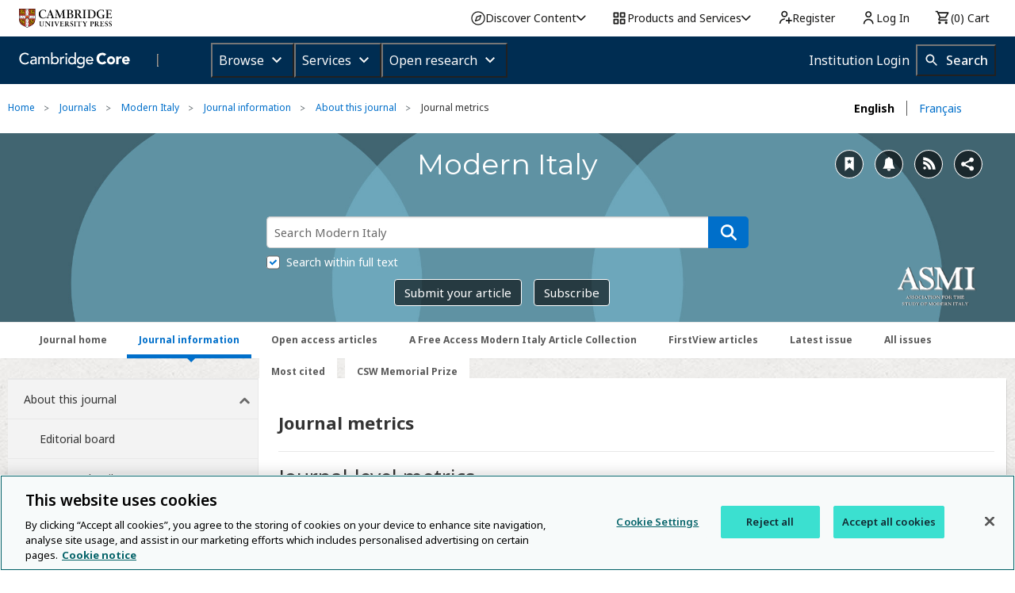

--- FILE ---
content_type: application/javascript; charset=UTF-8
request_url: https://www.cambridge.org/core/cambridge-core/public/js/content-alert.js?v=v7.595.0
body_size: 3109
content:
/* global cmsModal, confirmModal, editMode, createAlertBox, window */

var AOP = AOP || {};

AOP.contentAlerts = {};

(function ($) {

  var productCheckBoxes = '.check-alert';
  var DATA_ATTR_NAME_PROD_ID = 'data-prod-id';
  var DATA_ATTR_NAME_PROD_TYPE = 'data-prod-type';
  var DATA_ATTR_NAME_MNEMONIC = 'data-prod-mnemonic';
  var SERVICE_PREFIX = AOP.baseUrl + '/services/aop-cambridge-core/content-alerts';

  var openAlertModalButton = $('.add-alerts');
  var addSingleAlertButton = $('[data-content-alert]');
  var removeAllAlertsButton = $('.remove-all-alerts');
  var removeSingleAlertButton = $('.my-alerts .remove-single-alert');
  var saveSelectedAlertsButton = $('.save-selected-alerts');
  var searchAndFilterModal = $('#searchAndFilterModal');
  var productEntries = $('div.product-list-entry');
  var bulkSelector = $('#bulkSelector');
  var articleFreqSelectors = $('.article-frequency');


  var ProductTypeFriendlyNameMap = {
    ELEMENT: 'element',
    BOOK: 'book',
    BOOK_PART: 'chapter',
    JOURNAL: 'journal',
    JOURNAL_VOLUME: 'volume',
    JOURNAL_ISSUE: 'issue',
    JOURNAL_ARTICLE: 'article',
    PUBLISHER_SERIES_COLLECTION: 'collection',
    COLLECTION_COLLECTION: 'collection'
  };

  function _getAlertCount(alertCollection) {
    var alerts;
    var alertCount = 0;
    for (var alertType in alertCollection) {
      if (alertCollection.hasOwnProperty(alertType)) {
        alerts = alertCollection[alertType].product;
        alertCount += alerts.length;
      }
    }
    return alertCount;
  }

  function _isLoggedIn() {
    return $('meta[data-logged-in]').length >= 1;
  }

  function _getAttributeFilter(attributeName) {
    return function () {
      return $(this).get(0).hasAttribute(attributeName);
    };
  }

  function _getItemInputs() {
    return $('input[type="checkbox"]')
      .filter(_getAttributeFilter(DATA_ATTR_NAME_PROD_ID))
      .filter(_getAttributeFilter(DATA_ATTR_NAME_PROD_TYPE))
      .filter(_getAttributeFilter(DATA_ATTR_NAME_MNEMONIC));
  }

  function _getSelectedItemInputs() {
    return _getItemInputs().filter(':checked');
  }

  function _getCurrentPath() {
    return window.location.pathname + window.location.search;
  }

  function _buildAlertCollection($itemNodes) {

    var alertCollection = {};
    $itemNodes.each(function () {

      var $item = $(this);
      var itemType = ProductTypeFriendlyNameMap[$item.attr(DATA_ATTR_NAME_PROD_TYPE)];
      var itemProductId = $item.attr(DATA_ATTR_NAME_PROD_ID);
      var itemMnemonic = $item.attr(DATA_ATTR_NAME_MNEMONIC);

      alertCollection[itemType] = alertCollection[itemType] || {};
      alertCollection[itemType].product = alertCollection[itemType].product || [];

      alertCollection[itemType].product.push({
        productId: itemProductId,
        identifier: itemMnemonic,
        frequency: 'WEEKLY'
      });
    });

    return alertCollection;
  }

  /**
   * If the alert save was successful, hide the add button and replace it with the "already added" button state.
   * We use the buttonProductId to find the correct set of buttons to toggle. With companion journals there may be
   * two alert buttons. Need to make sure we target the right one.
   * @param savedResponse
   * @param buttonProductId
   * @private
   */
  function _toggleButtonState(savedResponse, buttonProductId) {

    if (savedResponse && buttonProductId) {
      var selector = '[data-prod-id=' + buttonProductId + ']';
      $(selector + '.alert-not-stored').hide();
      $(selector + '.alert-stored').show();
    }
  }

  function _saveSingleAlert(alertCollection, opts) {

    opts = opts || {};
    var service = SERVICE_PREFIX + '/save';
    var serviceSaveForLogin = SERVICE_PREFIX + '/save-for-login';

    var $loginModal = $('#login-modal');

    if (!_getAlertCount(alertCollection)) {
      createAlertBox(
        null, $('#ajaxMessages'), 'alert',
        'No content selected. Please select the content you would like to receive alerts for.'
      );
    } else {
      if (_isLoggedIn()) {
        $.post(service, {
          alerts: JSON.stringify(alertCollection),
          _csrf: $('input[name="_csrf"]').val()
        }).done(function (resp) {

          var userMessage = '';

          if (resp.data) {
            userMessage = resp.data.message;
          } else if (resp.error) {
            userMessage = resp.error.message;
          }

          createAlertBox(null,
            $('#ajaxMessages'),
            resp.success ? 'info' : 'alert',
            userMessage
          );
          _toggleButtonState(resp.success, opts.buttonProductId);
        });
      } else {
        // Temporarily store the selected alerts so we can save them when the user logs in. hide-for-small register
        $.post(serviceSaveForLogin, {
          alerts: JSON.stringify(alertCollection),
          sourceId: window.location.pathname,
          redirectUrl: _getCurrentPath(),
          _csrf: $('input[name="_csrf"]').val()
        }, function (result) {
          if (result.success) {
            // Set correct text on reusable login modal and reveal it
            var html = 'You need to be logged in to your Cambridge Core account in order to set content alerts. ';
            html += 'Don\'t have an account? <a href="' + AOP.baseUrl + '/register">Register for a free account now.</a>';
            $loginModal.find('.message')
              .html(html);
            $('.qtip').hide();
            $loginModal.addClass('gtm-alert-modal')
            $loginModal.foundation('reveal', 'open');
            $loginModal.one('close.fndtn.reveal', function () {
              var modal = $(this);
              modal.removeClass('gtm-alert-modal')
            });
        
          } else {
            createAlertBox(null, $('#ajaxMessages'), 'alert', 'Error saving content alert');
          }
        });
      }
    }
  }

  function _saveSelectedAlerts(alertCollection, opts) {

    opts = opts || {};
    var service = SERVICE_PREFIX + '/save';

    if (!_getAlertCount(alertCollection)) {
      $('.alert-modal-warning').show();
    } else {
      //Session check server side
      $.post(service, {
        alerts: JSON.stringify(alertCollection),
        _csrf: $('input[name="_csrf"]').val()
      }).done(function (resp) {
        if (resp.error) {
          $('.alert-modal-warning').html(resp.error.message);
          $('.alert-modal-warning').show();
        } else {
          window.location.reload();
        }
      });
    }
  }

  function _runFilterQuery(container, searchText) {
    var showSelection = $(container);

    // Must at least have one alpha numeric character to perform a search
    if (searchText && /[a-z0-9]/.test(searchText)) {

      var filterFn = function (idx, el) {
        var haystack = $(el).data('searchable');

        if (haystack.indexOf(searchText) !== -1) {
          return true;
        } else {
          return false;
        }
      };

      showSelection = $(showSelection).filter(filterFn);
      $('.product-list-entry').addClass('hide');

    }

    $(showSelection).removeClass('hide');

    if ($(container).find(':visible').size() === 0) {
      $('.no-results').removeClass('hide');
    } else {
      $('.no-results').addClass('hide');
    }
  }

  function _resetFilterQuery() {
    //reset the search box (autocomplete="false" isn't reliable)
    searchAndFilterModal.val('');
    $(productEntries).removeClass('hide');
    $('.check-alert').prop('checked', false);
    $('.alert-modal-warning').hide();
  }

  function _toggleSelectProducts(input) {
    if (input.is(':checked')) {
      $(productCheckBoxes + ':visible').prop('checked', true);
    } else {
      $(productCheckBoxes).prop('checked', false);
    }
  }

  function _cleanUpPostRemoval() {

    $('.all-alerts-added').hide();
    $('.alerts-to-add-switcher').show();

    if ($('.content-item').length === 0) {
      $('.alerts-items-header').hide();
      $('.remove-all-alerts-layer').hide();
      $('.no-content-alerts').show();
    }
  }


  /**
   * Call to service to remove all alerts and update UI.
   */
  AOP.contentAlerts.removeAllAlerts = function () {

    var service = SERVICE_PREFIX + '/remove';
    $.post(service, {
      alerts: JSON.stringify({removeAll: true}),
      _csrf: $('input[name="_csrf"]').val()
    }).done(function (resp) {
      if (!resp.success) {
        createAlertBox(null, $('#ajaxMessages'), 'alert', resp.message);
      } else {
        $('.content-item').remove();
        $('.product-list-entry').show();
        _cleanUpPostRemoval();
        createAlertBox(null, $('#ajaxMessages'), 'info', resp.message);
      }
    });
  };


  /**
   * Call to service to remove alerts and update UI.
   * @param {object} alerts - items for removal
   * @param {string} productType - the alert content type
   */
  AOP.contentAlerts.removeSingleAlert = function (alertData) {

    if (alertData) {
      var productType = alertData[0];
      var alertCollection = {
        productType: productType,
        productId: alertData[1]
      };

      var service = SERVICE_PREFIX + '/remove';
      $.post(service, {
        alerts: JSON.stringify(alertCollection),
        _csrf: $('input[name="_csrf"]').val()
      }).done(function (resp) {
        if (!resp.success) {
          createAlertBox(null, $('#ajaxMessages'), 'alert', resp.message);
        } else {
          $('#listing-prod' + alertCollection.productId).remove();
          $('#modal-prod' + alertCollection.productId).show();
          _cleanUpPostRemoval();
          createAlertBox(null, $('#ajaxMessages'), 'info', resp.message);
        }
      });
    }
  };


  AOP.contentAlerts.saveMultiple = function () {

    var selectedInputs = _getSelectedItemInputs();
    var alertCollection = _buildAlertCollection(selectedInputs);

    _saveSelectedAlerts(alertCollection);
  };


  AOP.contentAlerts.saveSingle = function (el) {
    el = !el ? $('[data-content-alert]').first() : el;
    var alertCollection = _buildAlertCollection(el);
    _saveSingleAlert(alertCollection, {buttonProductId: el.data('prodId')});
  };


  AOP.contentAlerts.forceQtip = function () {

    //Qtip can fire before journal content has loaded on WWP.
    //This function forces a loaded check on mouseover to ensure the tips are present

    $('#maincontent .listings').on('mouseover', 'a.render-as-qtip', function () {
      $(this).qtip({
        overwrite: false, // Make sure another tooltip can't overwrite this one without it being explicitly destroyed
        content: $(this).attr('data-hasqtip'),
        show: {
          ready: true // Needed to make it show on first mouseover event
        },
        position: {
          my: 'right center',
          at: 'left center',
        }
      });
    });

  };


  /**
   * Immediate call to update frequency
   * @param {object} alertToUpdate - item for update
   */
  AOP.contentAlerts.updateFrequency = function (alertToUpdate) {

    var service = SERVICE_PREFIX + '/update';
    if (alertToUpdate) {
      $.post(service, {
        alert: JSON.stringify(alertToUpdate),
        _csrf: $('input[name="_csrf"]').val()
      }).done(function (resp) {
        if (!resp.success) {
          createAlertBox(null, $('#ajaxMessages'), 'alert', resp.data.message);
        } else {
          createAlertBox(null, $('#ajaxMessages'), 'info', resp.data.message);
        }
      });
    }
  };




  $(function () {

    AOP.contentAlerts.forceQtip();

    // Add a single alert
    addSingleAlertButton.on('click', function (e) {
      e.preventDefault();
      if($(this).hasClass('alert-disabled') === false ) {
        AOP.contentAlerts.saveSingle($(this));
      }
    });


    // Remove all alerts
    removeAllAlertsButton.on('click', function (e) {
      e.stopPropagation();
      e.preventDefault();
      AOP.confirmModal('Remove all your content alerts', 'Are you sure you want to remove all Cambridge Core alerts? Any previous alerts you added will be removed and you will no longer receive content alerts.', function (e) {
        AOP.contentAlerts.removeAllAlerts();
      });
    });


    // Remove a single alert
    removeSingleAlertButton.on('click', function (e) {
      e.stopPropagation();
      e.preventDefault();

      if ($(this).attr('disabled')) {
        return false;
      }

      var alertData = $(this).attr('data-remove').split(':');
      var title =  $(this).attr('data-title');

      if (alertData.length === 2) {
        AOP.confirmModal('Remove alert', 'Are you sure you want to remove alerts for ' + title + '?', function (e) {
          AOP.contentAlerts.removeSingleAlert(alertData);
        });
      }
    });


    articleFreqSelectors.on('change', function () {
      var $item = $(this);
      var alertToUpdate = {
        productId: $item.attr(DATA_ATTR_NAME_PROD_ID),
        productType: $item.attr(DATA_ATTR_NAME_PROD_TYPE),
        frequency: $item.val()
      };
      AOP.contentAlerts.updateFrequency(alertToUpdate);
    });


    //Init searchbox functionality in alerts modal
    searchAndFilterModal.on('keyup', function (e) {
      var searchText = $(this).val().trim().toLowerCase();
      _runFilterQuery(productEntries, searchText);
    });


    bulkSelector.on('change', function () {
      _toggleSelectProducts($(this));
    });


    // Open the Add alerts modal
    openAlertModalButton.on('click', function (e) {
      e.stopPropagation();
      e.preventDefault();
      _resetFilterQuery();
      cmsModal(null, null, 'add-alerts-modal');
    });


    // Save selected alerts from modal and update UI
    saveSelectedAlertsButton.on('click', function (e) {
      e.stopPropagation();
      e.preventDefault();
      AOP.contentAlerts.saveMultiple();
    });

  });

} (jQuery));


--- FILE ---
content_type: application/javascript; charset=UTF-8
request_url: https://www.cambridge.org/core/cambridge-core/public/js/comments.js?v=v7.595.0
body_size: 3348
content:
/* global cmsModal, confirmModal, createAlertBox, window */

var AOP = AOP || {};

AOP.comments = {
  config: {
    toggleSpeed: 300
  },

  data: {
    service: AOP.baseUrl + '/services/aop-cambridge-core/comments',
    productId: null
  },

  /*
   * initialise page
   */
  init: function () {
    AOP.comments.data.productId = $('a[data-prod-id]').attr('data-prod-id');
    AOP.comments.submissionLib.init();
    AOP.comments.repliesLib.init();
    AOP.comments.loadMoreLib.init();
    AOP.comments.reviewCommentLib.init();
    AOP.comments.initExpandCommentLinks();

    //Make sure the article meta (issue/volume/pubdate/access right are the same width as the expanded main section
    $('.icon.toggle.close').on('click', function () {
      $('.article-meta').toggleClass('reading-width');
    });
  },

  /*
   * displays user friendly error message and reset loader
   */
  handleSadPath: function (message, restoreLayer) {
    message = message || 'We are unable to retrieve the requested data. Please try again.';
    createAlertBox(null, $('#ajaxMessages'), 'alert', message);
    if (restoreLayer) {
      AOP.comments.loader.fadeIn(restoreLayer);
    }
  },

  initExpandCommentLinks: function () {
    var expandCommentLinks = $('.expand-comment-links');

    expandCommentLinks.unbind('click');

    expandCommentLinks.on('click', function (e) {
      e.stopPropagation();
      e.preventDefault();

      $(this).parent().find('span').css({ display: 'inline' });
      $(this).remove();
    });
  }
};

AOP.comments.loader = {
  fadeOut: function (selector) {
    $(selector).fadeTo(100, 0.2);
  },
  fadeIn: function (selector) {
    $(selector).fadeTo(100, 1);
  }
};

AOP.comments.submissionLib = {
  dom: {
    responseInterestsInfo: $('#conflictInfo'),
    replyCommentTitle: $('#reply-comment-title'),
    responseFormInterests: $('input[name="conflictInterest"]'),
    commentMoreInfo: $('.comment-more-info'),
    commentsOnlySections: $('.comments-only'),
    replyOnlySections: $('.reply-only'),
    submissionModal: $('#post-comments-modal'),
    openFormModalButtons: null,
    loginModal: $('#login-modal'),
    contributorSection: $('#contributor-section'),
    contributorTemplate: $('script[data-template="contributorsTemplate"]').text(),
    addContributorButtons: $('.add-contributor'),
    removeContributorSelector: '.remove-contributor',
    addContributorLimitReached: $('.add-contributor-limit-reached'),
    qtip: $('.qtip')
  },

  data: {
    service: AOP.comments.data.service + '/save-for-login',
    commentId: null,
    contributorRowCount: 0,
    contributorRowMarker: 1,
    contributorLimit: 6
  },

  init: function () {
    // Initialise conflict of interest switch
    this.dom.responseFormInterests.on('change', function () {
      AOP.comments.submissionLib.switchInterestsValidation($(this).val());
    });

    //Causes automatic loading of comment form when redirected from login
    //Functionality pulled but left here in case required in the future.
    //this.checkPostLoginReturnStatus();

    this.initOpenFormModalButtons();
    this.initMultipleContributors();
    this.setContributorCounters();
  },

  setContributorCounters: function (incMarker) {
    this.data.contributorRowCount = $('.contributor-row').size();
    if (incMarker) {
      this.data.contributorRowMarker++;
    }
  },

  initOpenFormModalButtons: function () {
    this.dom.openFormModalButtons = $('.reply-button');
    this.dom.openFormModalButtons.unbind('click');

    this.dom.openFormModalButtons.on('click', function (e) {
      AOP.comments.submissionLib.openFormModalClick(e, $(this));
    });
  },

  checkPostLoginReturnStatus: function () {
    if ($('#comments').hasClass('launch')) {
      //returning from login - launch form - need to factor in type correctly
      this.data.commentId = $('#comments').attr('data-cid');
      this.loadSubmissionFormModal();
    }
  },

  initMultipleContributors: function () {
    this.dom.addContributorLimitReached.hide();
    this.dom.addContributorButtons.on('click', function (e) {
      AOP.comments.submissionLib.addContributor(e);
    });
  },

  addContributor: function (e) {
    var html = this.dom.contributorTemplate.replace(/--x--/g, this.data.contributorRowMarker);
    var submissionLib = this;
    this.dom.contributorSection.append(html);
    AOP.roleAlertFn($(this.dom.contributorSection));

    $('#contributor-row_' + this.data.contributorRowMarker).slideToggle(AOP.comments.config.toggleSpeed, function () {
      $('#remove-contributor_' + submissionLib.data.contributorRowMarker).on('click', function (e) {
        AOP.comments.submissionLib.removeContributor(e, $(this));
      });

      submissionLib.setContributorCounters(true);

      if (submissionLib.data.contributorRowCount === submissionLib.data.contributorLimit) {
        submissionLib.dom.addContributorLimitReached.show();
        submissionLib.dom.addContributorButtons.hide();
      }
    });
  },

  removeContributor: function (e, el) {
    var submissionLib = this;

    var rowSelector = '#' + el.attr('id').replace('remove-contributor_', 'contributor-row_');
    $(rowSelector).slideToggle(AOP.comments.config.toggleSpeed, function () {
      $(this).remove();
      submissionLib.setContributorCounters();

      if (submissionLib.data.contributorRowCount < submissionLib.data.contributorLimit) {
        submissionLib.dom.addContributorLimitReached.hide();
        submissionLib.dom.addContributorButtons.show();
      }
    });
  },

  openFormModalClick: function (e, el) {
    // Open the comment form modal
    e.stopPropagation();
    e.preventDefault();

    this.data.commentId = el.attr('data-comment-id');
    //lib.data.prodId = el.attr('data-prod-id');
    this.loadSubmissionFormModal();
  },

  /*
   * Load submission form modal or prompt for login
   */
  loadSubmissionFormModal: function () {
    if (this.isLoggedIn()) {
      this.setupResponseForm();
      this.dom.submissionModal.foundation('reveal', 'open');
    } else {
      var submissionLib = this;
      this.loginMessage = 'You need to be logged in to your Cambridge Core account in order to add comments. ';
      this.loginMessage +=
        'Don\'t have an account? <a href="' + AOP.baseUrl + '/register">Register for a free account now.</a>';

      //set session here to then jump to comment tab on redirection post register/login
      $.post(
        this.data.service,
        {
          _csrf: $('input[name="_csrf"]').val(),
          cid: this.data.commentId
        },
        function () {
          //Proceed even if session not stored - this is very low risk and will require click on comments tab on return without this
          //Set correct text on reusable login modal and reveal it
          submissionLib.dom.qtip.hide();
          submissionLib.dom.loginModal.find('.message').html(submissionLib.loginMessage);
          submissionLib.dom.loginModal.foundation('reveal', 'open');
        }
      );
    }
  },

  /*
   * Reset form fields for current response
   */
  setupResponseForm: function () {
    //Set form type
    var commentType = this.data.commentId ? 'reply' : 'comment';
    this.switchFormType(commentType);

    //Reset fields for fresh response
    $('#pid').val(AOP.comments.data.productId); //(this.data.prodId);
    $('#cid').val(this.data.commentId);
    $('#comment').val('');
    $('#title').val('');

    //Reset additional contributors
    $('.contributor-row-hide').remove();
    this.setContributorCounters();
    this.data.contributorRowMarker = 1;

    $('.add-contributor-limit-reached').hide()
    $('.add-contributor').show()
    // Remove any abide validation formatting
    this.dom.submissionModal.find('div').removeClass('error');
    this.dom.submissionModal.find('label').removeClass('error');
  },

  /*
   * Setup form for comment type
   * Setup form for comment type
   */
  switchFormType: function (commentType) {
    //switch titles
    if (commentType === 'reply') {
      var commentTitle = $('#comment-title-' + this.data.commentId).text();
      this.dom.replyCommentTitle.text(commentTitle);
      this.dom.replyOnlySections.show();
      this.dom.commentsOnlySections.hide();
    } else {
      this.dom.replyOnlySections.hide();
      this.dom.commentsOnlySections.show();
      this.dom.replyCommentTitle.text('');
    }
  },

  /*
   * Setup validation for conflict of interest
   */
  switchInterestsValidation: function (hasConflict) {
    var infoDisabled = hasConflict !== 'true';
    this.dom.responseInterestsInfo.attr('disabled', infoDisabled);
    this.dom.commentMoreInfo.removeClass('error');
  },

  isLoggedIn: function () {
    return $('meta[data-logged-in]').length >= 1;
  }
};

AOP.comments.repliesLib = {
  dom: {
    toggleRepliesLinks: null,
    replyTemplate: $('script[data-template="replyTemplate"]')
      .text()
      .split(/\${(.+?)}/g)
  },

  init: function () {
    this.initRepliesLinks();
  },

  initRepliesLinks: function () {
    this.dom.toggleRepliesLinks = $('[data-comment-replies-for]');
    this.dom.toggleRepliesLinks.unbind('click');
    this.dom.toggleRepliesLinks.on('click', function (e) {
      AOP.comments.repliesLib.toggleRepliesClick(e, $(this));
    });
  },

  toggleRepliesClick: function (e, el) {
    e.stopPropagation();
    e.preventDefault();

    var commentId = el.attr('data-comment-replies-for');
    var repliesBlockId = '#replies-block-' + commentId;
    var commentBlockId = '#comment-block-' + commentId;

    if (el.hasClass('open')) {
      this.toggle(el, repliesBlockId);
    } else {
      if (el.hasClass('loaded')) {
        this.toggle(el, repliesBlockId, commentBlockId);
      } else {
        this.loadCommentReplies(el, commentId, repliesBlockId, commentBlockId);
      }
    }
  },

  /*
   * Define internal functionality
   */
  loadCommentReplies: function (el, commentId, repliesBlockId, commentBlockId) {
    var service = AOP.comments.data.service + '/load-replies/' + commentId;
    var repliesLib = this;

    AOP.comments.loader.fadeOut(commentBlockId);

    $.get(service).done(function (resp) {
      // Preserved for future testing : resp = false;

      if (!resp.success) {
        AOP.comments.handleSadPath(resp.error && resp.error.message, commentBlockId);
      } else {
        var html = '',
          i = resp.data.length;
        var repliesCounterId = '#replies-count-' + commentId;
        var repliesCounterText = '#replies-count-text-' + commentId;

        $(el).addClass('loaded');

        resp.data.forEach(function (reply) {
          //html += '<div class="reply-row"  id="' + reply.id + '"><p>' + reply.title + ' </p><p>' +  reply.body  + '</p></div>';
          html += repliesLib.dom.replyTemplate.map(repliesLib.renderTemplateChunks(reply)).join('');
        });

        $(repliesCounterId).text(i);
        $(repliesCounterText).text(i !== 1 ? AOP.translate('replies') : AOP.translate('reply'));

        if (html) {
          repliesLib.toggle(el, repliesBlockId, commentBlockId, html);
        } else {
          AOP.comments.handleSadPath('There are no replies to load.', commentBlockId);
        }
      }
    });
  },

  /*
   * Toggle reply layer visibility
   */
  toggle: function (el, repliesBlockId, commentBlockId, repliesHTML) {
    var callback = null;

    if (repliesHTML) {
      $(repliesBlockId).append(repliesHTML);
      callback = function () {
        AOP.comments.loader.fadeIn(commentBlockId);
      };
    }

    $(repliesBlockId).slideToggle(AOP.comments.config.toggleSpeed, callback);
    this.textSwitch(el);
    el.toggleClass('open');
  },

  /*
   * mapping function for template rendering
   */
  renderTemplateChunks: function (props) {
    return function (chunk, i) {
      return AOP.comments.repliesLib.unescapeHtmlEntities(i % 2 ? props[chunk] : chunk);
    };
  },

  /*
   * helper function for template rendering
   */
  unescapeHtmlEntities: function (s) {
    s = s || '';
    return s
      .replace(/&amp;/g, '&')
      .replace(/&lt;/g, '<')
      .replace(/&gt;/g, '>')
      .replace(/&quot;/g, '"');
  },

  textSwitch: function (el) {
    var toggleTextClass = '.toggle-label-text';
    var text = $(el).find(toggleTextClass).text().split(' ')[0];
    var translationForShow = AOP.translate('Show');
    var translationForReplies = AOP.translate('replies');
    $(el)
      .find(toggleTextClass)
      .text(
        AOP.translate(text === 'Show' || text === translationForShow ? 'Hide' : 'Show') + ' ' + translationForReplies
      );
    $(el).find('div').toggleClass('close');
  }
};

AOP.comments.loadMoreLib = {
  dom: {
    loadMoreLinks: $('[data-loader-key]'),
    pageBlockSelector: '#journal-comments-page-inner'
  },

  data: {
    service: AOP.comments.data.service + '/load-comments/',
    loaderKey: false,
    displayType: null
  },

  init: function () {
    var loaderLinks = this.dom.loadMoreLinks;
    this.data.loaderKey = loaderLinks.attr('data-loader-key');
    this.data.displayType = loaderLinks.attr('data-display-type');

    loaderLinks.on('click', function (e) {
      AOP.comments.loadMoreLib.loadMoreLinksClick(e);
    });
  },

  loadMoreLinksClick: function (e) {
    e.stopPropagation();
    e.preventDefault();

    if (this.data.loaderKey && this.data.displayType) {
      this.loadMoreComments();
    }
  },

  loadMoreComments: function () {
    AOP.comments.loader.fadeOut(this.dom.pageBlockSelector);

    var loadMoreLib = this;
    var service =
      this.data.service + AOP.comments.data.productId + '/' + this.data.loaderKey + '/' + this.data.displayType;

    $.get(service).done(function (resp) {
      // Preserved for future testing :resp = false;
      if (!resp.success) {
        AOP.comments.handleSadPath(resp.error && resp.error.message, loadMoreLib.dom.pageBlockSelector);
      } else {
        loadMoreLib.data.loaderKey = resp.data && resp.data.key;

        if (resp.data.html) {
          loadMoreLib.initFreshCommentsDom(resp.data.html);
        }
      }
    });
  },

  initFreshCommentsDom: function (html) {
    $(this.dom.pageBlockSelector).append(html);

    $('.commentsBlock:last').slideToggle(AOP.comments.config.toggleSpeed, function () {
      AOP.comments.repliesLib.initRepliesLinks();
      AOP.comments.submissionLib.initOpenFormModalButtons();
      AOP.comments.loader.fadeIn(AOP.comments.loadMoreLib.dom.pageBlockSelector);
      AOP.comments.initExpandCommentLinks();

      if (AOP.comments.loadMoreLib.data.loaderKey === null) {
        AOP.comments.loadMoreLib.dom.loadMoreLinks.remove();
      }
    });
  }
};

AOP.comments.reviewCommentLib = {
  init: function () {
    if (!window.comment || !window.comment.confirmURL) return;

    $('#reviewCommentForm').on('submit', function (e) {
      e.preventDefault();
      e.stopPropagation();
      var action = $('#commentAction').val();
      if (!action) {
        return AOP.createAlertBox('Please select an action to perform.');
      }

      $('#reviewCommentBtnSubmit').prop('disabled', true);
      window.location = window.comment.confirmURL + '/' + action;
    });
  }
};

//AOP.comments.forceQtip();
$(document).ready(AOP.comments.init);


--- FILE ---
content_type: image/svg+xml
request_url: https://www.cambridge.org/core/cambridge-core/public/images/dropdown_arrow_grey.svg
body_size: -416
content:
<svg xmlns="http://www.w3.org/2000/svg" width="100" height="100" viewBox="105 0 100 100"><path fill="#696969" d="M196.2 33.7c0-2.5-.8-4.2-2.5-6.7-3.3-3.3-9.2-3.3-12.5 0l-26.7 26.7-25.8-25.8c-3.3-3.3-9.2-3.3-12.5 0-3.3 3.3-3.3 9.2 0 12.5l32.5 32.5c1.7 1.7 4.2 2.5 6.7 2.5s5-.8 6.7-2.5l32.4-32.5c.8-1.7 1.7-4.2 1.7-6.7z"/></svg>

--- FILE ---
content_type: application/javascript; charset=UTF-8
request_url: https://www.cambridge.org/cdn-cgi/challenge-platform/h/b/scripts/jsd/13c98df4ef2d/main.js?
body_size: 4535
content:
window._cf_chl_opt={VnHPF6:'b'};~function(f5,L,g,C,N,D,o,R){f5=A,function(B,y,fO,f4,v,U){for(fO={B:450,y:433,v:497,U:453,P:502,V:488,h:496,c:477,e:474,S:503},f4=A,v=B();!![];)try{if(U=parseInt(f4(fO.B))/1+-parseInt(f4(fO.y))/2*(parseInt(f4(fO.v))/3)+-parseInt(f4(fO.U))/4+-parseInt(f4(fO.P))/5*(parseInt(f4(fO.V))/6)+parseInt(f4(fO.h))/7+parseInt(f4(fO.c))/8+parseInt(f4(fO.e))/9*(parseInt(f4(fO.S))/10),y===U)break;else v.push(v.shift())}catch(P){v.push(v.shift())}}(f,239715),L=this||self,g=L[f5(459)],C={},C[f5(476)]='o',C[f5(423)]='s',C[f5(498)]='u',C[f5(485)]='z',C[f5(480)]='n',C[f5(489)]='I',C[f5(412)]='b',N=C,L[f5(490)]=function(B,y,U,P,fZ,fl,fq,fg,h,S,M,x,Z,Y){if(fZ={B:471,y:492,v:436,U:471,P:492,V:427,h:506,c:441,e:441,S:470,M:455,x:484,l:454,Z:507},fl={B:439,y:484,v:461},fq={B:395,y:444,v:409,U:457},fg=f5,y===null||void 0===y)return P;for(h=s(y),B[fg(fZ.B)][fg(fZ.y)]&&(h=h[fg(fZ.v)](B[fg(fZ.U)][fg(fZ.P)](y))),h=B[fg(fZ.V)][fg(fZ.h)]&&B[fg(fZ.c)]?B[fg(fZ.V)][fg(fZ.h)](new B[(fg(fZ.e))](h)):function(G,fj,i){for(fj=fg,G[fj(fl.B)](),i=0;i<G[fj(fl.y)];G[i]===G[i+1]?G[fj(fl.v)](i+1,1):i+=1);return G}(h),S='nAsAaAb'.split('A'),S=S[fg(fZ.S)][fg(fZ.M)](S),M=0;M<h[fg(fZ.x)];x=h[M],Z=X(B,y,x),S(Z)?(Y=Z==='s'&&!B[fg(fZ.l)](y[x]),fg(fZ.Z)===U+x?V(U+x,Z):Y||V(U+x,y[x])):V(U+x,Z),M++);return P;function V(G,i,fL){fL=A,Object[fL(fq.B)][fL(fq.y)][fL(fq.v)](P,i)||(P[i]=[]),P[i][fL(fq.U)](G)}},D=f5(418)[f5(403)](';'),o=D[f5(470)][f5(455)](D),L[f5(416)]=function(B,y,fk,fJ,v,U,P,V){for(fk={B:426,y:484,v:393,U:457,P:437},fJ=f5,v=Object[fJ(fk.B)](y),U=0;U<v[fJ(fk.y)];U++)if(P=v[U],'f'===P&&(P='N'),B[P]){for(V=0;V<y[v[U]][fJ(fk.y)];-1===B[P][fJ(fk.v)](y[v[U]][V])&&(o(y[v[U]][V])||B[P][fJ(fk.U)]('o.'+y[v[U]][V])),V++);}else B[P]=y[v[U]][fJ(fk.P)](function(h){return'o.'+h})},R=function(fK,fH,fr,fQ,fi,fG,fm,y,U,P){return fK={B:494,y:486},fH={B:446,y:446,v:457,U:446,P:446,V:481,h:408,c:457},fr={B:484},fQ={B:425},fi={B:484,y:408,v:395,U:444,P:409,V:444,h:444,c:425,e:457,S:457,M:457,x:425,l:457,Z:446,d:457,k:395,Y:444,G:425,b:457,i:425,Q:425,H:457,K:446,n:457,z:457,W:481},fG={B:493,y:408},fm=f5,y=String[fm(fK.B)],U={'h':function(V){return V==null?'':U.g(V,6,function(h,fC){return fC=A,fC(fG.B)[fC(fG.y)](h)})},'g':function(V,S,M,fN,x,Z,Y,G,i,Q,H,K,z,W,f0,f1,f2,f3){if(fN=fm,null==V)return'';for(Z={},Y={},G='',i=2,Q=3,H=2,K=[],z=0,W=0,f0=0;f0<V[fN(fi.B)];f0+=1)if(f1=V[fN(fi.y)](f0),Object[fN(fi.v)][fN(fi.U)][fN(fi.P)](Z,f1)||(Z[f1]=Q++,Y[f1]=!0),f2=G+f1,Object[fN(fi.v)][fN(fi.V)][fN(fi.P)](Z,f2))G=f2;else{if(Object[fN(fi.v)][fN(fi.h)][fN(fi.P)](Y,G)){if(256>G[fN(fi.c)](0)){for(x=0;x<H;z<<=1,W==S-1?(W=0,K[fN(fi.e)](M(z)),z=0):W++,x++);for(f3=G[fN(fi.c)](0),x=0;8>x;z=f3&1.08|z<<1.24,W==S-1?(W=0,K[fN(fi.S)](M(z)),z=0):W++,f3>>=1,x++);}else{for(f3=1,x=0;x<H;z=z<<1.13|f3,W==S-1?(W=0,K[fN(fi.M)](M(z)),z=0):W++,f3=0,x++);for(f3=G[fN(fi.x)](0),x=0;16>x;z=f3&1.27|z<<1.35,S-1==W?(W=0,K[fN(fi.l)](M(z)),z=0):W++,f3>>=1,x++);}i--,i==0&&(i=Math[fN(fi.Z)](2,H),H++),delete Y[G]}else for(f3=Z[G],x=0;x<H;z=f3&1|z<<1,S-1==W?(W=0,K[fN(fi.d)](M(z)),z=0):W++,f3>>=1,x++);G=(i--,0==i&&(i=Math[fN(fi.Z)](2,H),H++),Z[f2]=Q++,String(f1))}if(''!==G){if(Object[fN(fi.k)][fN(fi.Y)][fN(fi.P)](Y,G)){if(256>G[fN(fi.G)](0)){for(x=0;x<H;z<<=1,S-1==W?(W=0,K[fN(fi.b)](M(z)),z=0):W++,x++);for(f3=G[fN(fi.i)](0),x=0;8>x;z=f3&1|z<<1,W==S-1?(W=0,K[fN(fi.b)](M(z)),z=0):W++,f3>>=1,x++);}else{for(f3=1,x=0;x<H;z=z<<1.86|f3,S-1==W?(W=0,K[fN(fi.d)](M(z)),z=0):W++,f3=0,x++);for(f3=G[fN(fi.Q)](0),x=0;16>x;z=f3&1.15|z<<1,S-1==W?(W=0,K[fN(fi.H)](M(z)),z=0):W++,f3>>=1,x++);}i--,0==i&&(i=Math[fN(fi.K)](2,H),H++),delete Y[G]}else for(f3=Z[G],x=0;x<H;z=z<<1|f3&1,S-1==W?(W=0,K[fN(fi.b)](M(z)),z=0):W++,f3>>=1,x++);i--,i==0&&H++}for(f3=2,x=0;x<H;z=f3&1.03|z<<1,S-1==W?(W=0,K[fN(fi.n)](M(z)),z=0):W++,f3>>=1,x++);for(;;)if(z<<=1,S-1==W){K[fN(fi.z)](M(z));break}else W++;return K[fN(fi.W)]('')},'j':function(V,fa){return fa=fm,V==null?'':V==''?null:U.i(V[fa(fr.B)],32768,function(h,fX){return fX=fa,V[fX(fQ.B)](h)})},'i':function(V,S,M,fs,x,Z,Y,G,i,Q,H,K,z,W,f0,f1,f3,f2){for(fs=fm,x=[],Z=4,Y=4,G=3,i=[],K=M(0),z=S,W=1,Q=0;3>Q;x[Q]=Q,Q+=1);for(f0=0,f1=Math[fs(fH.B)](2,2),H=1;H!=f1;f2=K&z,z>>=1,0==z&&(z=S,K=M(W++)),f0|=H*(0<f2?1:0),H<<=1);switch(f0){case 0:for(f0=0,f1=Math[fs(fH.y)](2,8),H=1;f1!=H;f2=z&K,z>>=1,z==0&&(z=S,K=M(W++)),f0|=(0<f2?1:0)*H,H<<=1);f3=y(f0);break;case 1:for(f0=0,f1=Math[fs(fH.B)](2,16),H=1;H!=f1;f2=z&K,z>>=1,0==z&&(z=S,K=M(W++)),f0|=H*(0<f2?1:0),H<<=1);f3=y(f0);break;case 2:return''}for(Q=x[3]=f3,i[fs(fH.v)](f3);;){if(W>V)return'';for(f0=0,f1=Math[fs(fH.y)](2,G),H=1;H!=f1;f2=z&K,z>>=1,z==0&&(z=S,K=M(W++)),f0|=H*(0<f2?1:0),H<<=1);switch(f3=f0){case 0:for(f0=0,f1=Math[fs(fH.U)](2,8),H=1;f1!=H;f2=z&K,z>>=1,z==0&&(z=S,K=M(W++)),f0|=H*(0<f2?1:0),H<<=1);x[Y++]=y(f0),f3=Y-1,Z--;break;case 1:for(f0=0,f1=Math[fs(fH.P)](2,16),H=1;H!=f1;f2=K&z,z>>=1,z==0&&(z=S,K=M(W++)),f0|=H*(0<f2?1:0),H<<=1);x[Y++]=y(f0),f3=Y-1,Z--;break;case 2:return i[fs(fH.V)]('')}if(0==Z&&(Z=Math[fs(fH.P)](2,G),G++),x[f3])f3=x[f3];else if(f3===Y)f3=Q+Q[fs(fH.h)](0);else return null;i[fs(fH.c)](f3),x[Y++]=Q+f3[fs(fH.h)](0),Z--,Q=f3,Z==0&&(Z=Math[fs(fH.B)](2,G),G++)}}},P={},P[fm(fK.y)]=U.h,P}(),O();function X(B,y,v,fx,fv,U){fv=(fx={B:452,y:427,v:407,U:427,P:428},f5);try{return y[v][fv(fx.B)](function(){}),'p'}catch(P){}try{if(y[v]==null)return void 0===y[v]?'u':'x'}catch(V){return'i'}return B[fv(fx.y)][fv(fx.v)](y[v])?'a':y[v]===B[fv(fx.U)]?'p5':!0===y[v]?'T':!1===y[v]?'F':(U=typeof y[v],fv(fx.P)==U?a(B,y[v])?'N':'f':N[U]||'?')}function a(B,y,fS,fy){return fS={B:504,y:504,v:395,U:431,P:409,V:393,h:440},fy=f5,y instanceof B[fy(fS.B)]&&0<B[fy(fS.y)][fy(fS.v)][fy(fS.U)][fy(fS.P)](y)[fy(fS.V)](fy(fS.h))}function s(B,fw,fF,y){for(fw={B:436,y:426,v:406},fF=f5,y=[];null!==B;y=y[fF(fw.B)](Object[fF(fw.y)](B)),B=Object[fF(fw.v)](B));return y}function j(B,fE,f6){return fE={B:510},f6=f5,Math[f6(fE.B)]()<B}function E(v,U,A0,fR,P,V,h){if(A0={B:447,y:501,v:429,U:399,P:509,V:468,h:421,c:491,e:399,S:509,M:458,x:438},fR=f5,P=fR(A0.B),!v[fR(A0.y)])return;U===fR(A0.v)?(V={},V[fR(A0.U)]=P,V[fR(A0.P)]=v.r,V[fR(A0.V)]=fR(A0.v),L[fR(A0.h)][fR(A0.c)](V,'*')):(h={},h[fR(A0.e)]=P,h[fR(A0.S)]=v.r,h[fR(A0.V)]=fR(A0.M),h[fR(A0.x)]=U,L[fR(A0.h)][fR(A0.c)](h,'*'))}function O(fW,fp,fz,fD,B,y,v,U,P){if(fW={B:419,y:501,v:435,U:411,P:451,V:432,h:398},fp={B:435,y:411,v:398},fz={B:462},fD=f5,B=L[fD(fW.B)],!B)return;if(!J())return;(y=![],v=B[fD(fW.y)]===!![],U=function(fo,V){if(fo=fD,!y){if(y=!![],!J())return;V=T(),I(V.r,function(h){E(B,h)}),V.e&&m(fo(fz.B),V.e)}},g[fD(fW.v)]!==fD(fW.U))?U():L[fD(fW.P)]?g[fD(fW.P)](fD(fW.V),U):(P=g[fD(fW.h)]||function(){},g[fD(fW.h)]=function(fT){fT=fD,P(),g[fT(fp.B)]!==fT(fp.y)&&(g[fT(fp.v)]=P,U())})}function m(U,P,fe,fB,V,h,c,S,M,x,l,Z){if(fe={B:478,y:458,v:419,U:499,P:479,V:467,h:413,c:396,e:434,S:404,M:460,x:508,l:487,Z:449,d:424,k:442,Y:505,G:414,b:479,i:472,Q:402,H:479,K:410,n:500,z:448,W:399,f0:415,f1:482,f2:486},fB=f5,!j(.01))return![];h=(V={},V[fB(fe.B)]=U,V[fB(fe.y)]=P,V);try{c=L[fB(fe.v)],S=fB(fe.U)+L[fB(fe.P)][fB(fe.V)]+fB(fe.h)+c.r+fB(fe.c),M=new L[(fB(fe.e))](),M[fB(fe.S)](fB(fe.M),S),M[fB(fe.x)]=2500,M[fB(fe.l)]=function(){},x={},x[fB(fe.Z)]=L[fB(fe.P)][fB(fe.d)],x[fB(fe.k)]=L[fB(fe.P)][fB(fe.Y)],x[fB(fe.G)]=L[fB(fe.b)][fB(fe.i)],x[fB(fe.Q)]=L[fB(fe.H)][fB(fe.K)],l=x,Z={},Z[fB(fe.n)]=h,Z[fB(fe.z)]=l,Z[fB(fe.W)]=fB(fe.f0),M[fB(fe.f1)](R[fB(fe.f2)](Z))}catch(d){}}function A(B,y,v){return v=f(),A=function(F,L,g){return F=F-393,g=v[F],g},A(B,y)}function T(fY,fI,v,U,P,V,h){fI=(fY={B:495,y:483,v:422,U:401,P:469,V:420,h:397,c:417,e:445,S:443,M:466,x:420,l:430},f5);try{return v=g[fI(fY.B)](fI(fY.y)),v[fI(fY.v)]=fI(fY.U),v[fI(fY.P)]='-1',g[fI(fY.V)][fI(fY.h)](v),U=v[fI(fY.c)],P={},P=BAnB4(U,U,'',P),P=BAnB4(U,U[fI(fY.e)]||U[fI(fY.S)],'n.',P),P=BAnB4(U,v[fI(fY.M)],'d.',P),g[fI(fY.x)][fI(fY.l)](v),V={},V.r=P,V.e=null,V}catch(c){return h={},h.r={},h.e=c,h}}function J(fU,f7,B,y,v,U){return fU={B:419,y:394,v:464},f7=f5,B=L[f7(fU.B)],y=3600,v=Math[f7(fU.y)](+atob(B.t)),U=Math[f7(fU.y)](Date[f7(fU.v)]()/1e3),U-v>y?![]:!![]}function I(B,y,fc,fh,fV,fP,f8,v,U){fc={B:419,y:434,v:404,U:460,P:499,V:479,h:467,c:463,e:501,S:508,M:487,x:475,l:456,Z:482,d:486,k:473},fh={B:465},fV={B:400,y:429,v:405},fP={B:508},f8=f5,v=L[f8(fc.B)],U=new L[(f8(fc.y))](),U[f8(fc.v)](f8(fc.U),f8(fc.P)+L[f8(fc.V)][f8(fc.h)]+f8(fc.c)+v.r),v[f8(fc.e)]&&(U[f8(fc.S)]=5e3,U[f8(fc.M)]=function(f9){f9=f8,y(f9(fP.B))}),U[f8(fc.x)]=function(ff){ff=f8,U[ff(fV.B)]>=200&&U[ff(fV.B)]<300?y(ff(fV.y)):y(ff(fV.v)+U[ff(fV.B)])},U[f8(fc.l)]=function(fA){fA=f8,y(fA(fh.B))},U[f8(fc.Z)](R[f8(fc.d)](JSON[f8(fc.k)](B)))}function f(A1){return A1='postMessage,getOwnPropertyNames,u1WNko$40JcxjOEsyZl76KqTdDMUXwgHSAp-VCe9b5+zQ8Fi2I3fLaBntYvPmhrGR,fromCharCode,createElement,1851682aSuWYE,32073JENtTF,undefined,/cdn-cgi/challenge-platform/h/,errorInfoObject,api,17295yotmwt,40obXyGP,Function,NUDr6,from,d.cookie,timeout,sid,random,indexOf,floor,prototype,/invisible/jsd,appendChild,onreadystatechange,source,status,display: none,chlApiClientVersion,split,open,http-code:,getPrototypeOf,isArray,charAt,call,mAxV0,loading,boolean,/b/ov1/0.10776541323591456:1764795617:ISL7ECCnP6z4o1q5138ntdYO14iRPQ9C8YFVB0Y5sSQ/,chlApiRumWidgetAgeMs,jsd,Jxahl3,contentWindow,_cf_chl_opt;WVJdi2;tGfE6;eHFr4;rZpcH7;DMab5;uBWD2;TZOO6;NFIEc5;SBead5;rNss8;ssnu4;WlNXb1;QNPd6;BAnB4;Jxahl3;fLDZ5;fAvt5,__CF$cv$params,body,parent,style,string,wfJU3,charCodeAt,keys,Array,function,success,removeChild,toString,DOMContentLoaded,8aDBBfy,XMLHttpRequest,readyState,concat,map,detail,sort,[native code],Set,chlApiUrl,navigator,hasOwnProperty,clientInformation,pow,cloudflare-invisible,chctx,chlApiSitekey,136988OirCll,addEventListener,catch,252900PudASj,isNaN,bind,onerror,push,error,document,POST,splice,error on cf_chl_props,/jsd/oneshot/13c98df4ef2d/0.10776541323591456:1764795617:ISL7ECCnP6z4o1q5138ntdYO14iRPQ9C8YFVB0Y5sSQ/,now,xhr-error,contentDocument,VnHPF6,event,tabIndex,includes,Object,BHcSU3,stringify,119943jmnIpA,onload,object,206264ZAJoDv,msg,_cf_chl_opt,number,join,send,iframe,length,symbol,KFDUVVujB,ontimeout,234hQNCsS,bigint,BAnB4'.split(','),f=function(){return A1},f()}}()